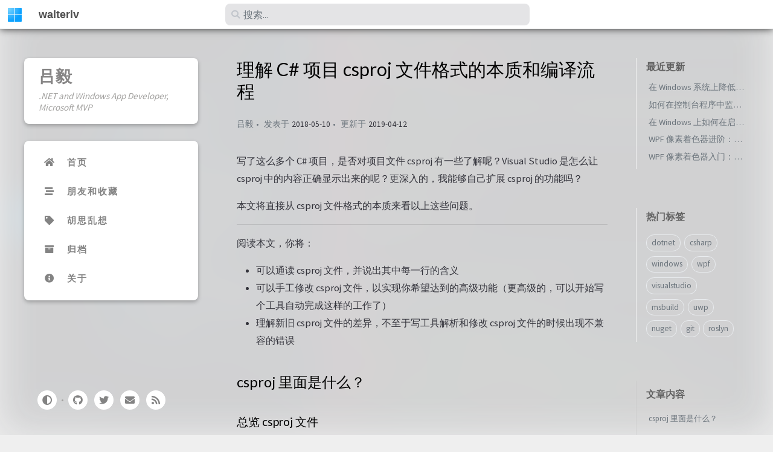

--- FILE ---
content_type: text/html; charset=utf-8
request_url: https://blog.walterlv.com/post/understand-the-csproj.html
body_size: 16232
content:
<!DOCTYPE html><html lang="zh-CN" ><head><meta http-equiv="Content-Type" content="text/html; charset=UTF-8"><meta name="viewport" content="width=device-width, initial-scale=1, shrink-to-fit=no"><meta name="day-prompt" content="天前"><meta name="hour-prompt" content="小时前"><meta name="minute-prompt" content="分钟前"><meta name="justnow-prompt" content="刚刚"><meta name="generator" content="Jekyll v4.2.1" /><meta property="og:title" content="理解 C# 项目 csproj 文件格式的本质和编译流程" /><meta name="author" content="吕毅" /><meta property="og:locale" content="zh_CN" /><meta name="description" content="写了这么多个 C# 项目，是否对项目文件 csproj 有一些了解呢？Visual Studio 是怎么让 csproj 中的内容正确显示出来的呢？更深入的，我能够自己扩展 csproj 的功能吗？ 本文将直接从 csproj 文件格式的本质来看以上这些问题。" /><meta property="og:description" content="写了这么多个 C# 项目，是否对项目文件 csproj 有一些了解呢？Visual Studio 是怎么让 csproj 中的内容正确显示出来的呢？更深入的，我能够自己扩展 csproj 的功能吗？ 本文将直接从 csproj 文件格式的本质来看以上这些问题。" /><link rel="canonical" href="https://blog.walterlv.com/post/understand-the-csproj.html" /><meta property="og:url" content="https://blog.walterlv.com/post/understand-the-csproj.html" /><meta property="og:site_name" content="walterlv" /><meta property="og:type" content="article" /><meta property="article:published_time" content="2019-04-12T09:37:21+08:00" /><meta name="twitter:card" content="summary" /><meta property="twitter:title" content="理解 C# 项目 csproj 文件格式的本质和编译流程" /><meta name="twitter:site" content="@_lvyi_" /><meta name="twitter:creator" content="@吕毅" /> <script type="application/ld+json"> {"datePublished":"2019-04-12T09:37:21+08:00","description":"写了这么多个 C# 项目，是否对项目文件 csproj 有一些了解呢？Visual Studio 是怎么让 csproj 中的内容正确显示出来的呢？更深入的，我能够自己扩展 csproj 的功能吗？ 本文将直接从 csproj 文件格式的本质来看以上这些问题。","dateModified":"2021-12-20T22:55:48+08:00","headline":"理解 C# 项目 csproj 文件格式的本质和编译流程","mainEntityOfPage":{"@type":"WebPage","@id":"https://blog.walterlv.com/post/understand-the-csproj.html"},"publisher":{"@type":"Organization","logo":{"@type":"ImageObject","url":"https://blog.walterlv.com/assets/img/logo.png"},"name":"吕毅"},"url":"https://blog.walterlv.com/post/understand-the-csproj.html","author":{"@type":"Person","name":"吕毅"},"@type":"BlogPosting","@context":"https://schema.org"}</script><title>理解 C# 项目 csproj 文件格式的本质和编译流程 - walterlv</title><link rel="apple-touch-icon" sizes="180x180" href="/assets/img/favicons/apple-touch-icon.png"><link rel="icon" type="image/png" sizes="32x32" href="/assets/img/favicons/favicon-32x32.png"><link rel="icon" type="image/png" sizes="16x16" href="/assets/img/favicons/favicon-16x16.png"><link rel="manifest" href="/assets/img/favicons/site.webmanifest"><link rel="shortcut icon" href="/assets/img/favicons/favicon.ico"><meta name="apple-mobile-web-app-title" content="walterlv"><meta name="application-name" content="walterlv"><meta name="msapplication-TileColor" content="#da532c"><meta name="msapplication-config" content="/assets/img/favicons/browserconfig.xml"><meta name="theme-color" content="#ffffff"><link rel="preconnect" href="https://fonts.gstatic.com" crossorigin="anonymous"><link rel="dns-prefetch" href="https://fonts.gstatic.com"><link rel="preconnect" href="https://www.google-analytics.com" crossorigin="use-credentials"><link rel="dns-prefetch" href="https://www.google-analytics.com"><link rel="preconnect" href="https://www.googletagmanager.com" crossorigin="anonymous"><link rel="dns-prefetch" href="https://www.googletagmanager.com"><link rel="preconnect" href="https://cdn.jsdelivr.net"><link rel="dns-prefetch" href="https://cdn.jsdelivr.net"><link rel="stylesheet" href="https://cdn.jsdelivr.net/npm/bootstrap@4.0.0/dist/css/bootstrap.min.css"><link rel="stylesheet" href="https://cdn.jsdelivr.net/npm/@fortawesome/fontawesome-free@5.11.2/css/all.min.css"><link rel="stylesheet" href="/assets/css/style.css"><link rel="stylesheet" href="https://cdn.jsdelivr.net/gh/afeld/bootstrap-toc@1.0.1/dist/bootstrap-toc.min.css"><link rel="stylesheet" href="https://cdn.jsdelivr.net/npm/magnific-popup@1.1.0/dist/magnific-popup.min.css"> <script src="https://cdn.jsdelivr.net/npm/jquery@3/dist/jquery.min.js"></script> <script type="text/javascript"> class ModeToggle { static get MODE_KEY() { return "mode"; } static get DARK_MODE() { return "dark"; } static get LIGHT_MODE() { return "light"; } static get ID() { return "mode-toggle"; } constructor() { if (this.hasMode) { if (this.isDarkMode) { if (!this.isSysDarkPrefer) { this.setDark(); } } else { if (this.isSysDarkPrefer) { this.setLight(); } } } let self = this; /* always follow the system prefers */ this.sysDarkPrefers.addEventListener("change", () => { if (self.hasMode) { if (self.isDarkMode) { if (!self.isSysDarkPrefer) { self.setDark(); } } else { if (self.isSysDarkPrefer) { self.setLight(); } } self.clearMode(); } self.notify(); }); } /* constructor() */ get sysDarkPrefers() { return window.matchMedia("(prefers-color-scheme: dark)"); } get isSysDarkPrefer() { return this.sysDarkPrefers.matches; } get isDarkMode() { return this.mode === ModeToggle.DARK_MODE; } get isLightMode() { return this.mode === ModeToggle.LIGHT_MODE; } get hasMode() { return this.mode != null; } get mode() { return sessionStorage.getItem(ModeToggle.MODE_KEY); } /* get the current mode on screen */ get modeStatus() { if (this.isDarkMode || (!this.hasMode && this.isSysDarkPrefer)) { return ModeToggle.DARK_MODE; } else { return ModeToggle.LIGHT_MODE; } } setDark() { $('html').attr(ModeToggle.MODE_KEY, ModeToggle.DARK_MODE); sessionStorage.setItem(ModeToggle.MODE_KEY, ModeToggle.DARK_MODE); } setLight() { $('html').attr(ModeToggle.MODE_KEY, ModeToggle.LIGHT_MODE); sessionStorage.setItem(ModeToggle.MODE_KEY, ModeToggle.LIGHT_MODE); } clearMode() { $('html').removeAttr(ModeToggle.MODE_KEY); sessionStorage.removeItem(ModeToggle.MODE_KEY); } /* Notify another plugins that the theme mode has changed */ notify() { window.postMessage({ direction: ModeToggle.ID, message: this.modeStatus }, "*"); } } /* ModeToggle */ const toggle = new ModeToggle(); function flipMode() { if (toggle.hasMode) { if (toggle.isSysDarkPrefer) { if (toggle.isLightMode) { toggle.clearMode(); } else { toggle.setLight(); } } else { if (toggle.isDarkMode) { toggle.clearMode(); } else { toggle.setDark(); } } } else { if (toggle.isSysDarkPrefer) { toggle.setLight(); } else { toggle.setDark(); } } toggle.notify(); } /* flipMode() */ </script><body data-spy="scroll" data-target="#toc"><div id="page-bluring-bg" style=" background-image: url('/static/posts/2018-05-05-12-31-53.png'); "></div><div id="topbar-wrapper" class="row topbar-down"><div id="topbar" class="col-12 d-flex h-100 align-items-center"><div id="topbar-logoside" class="col"> <a id="topbar-logo" href="https://blog.walterlv.com" alt="avatar"> <img src="/assets/img/logo.png" alt="avatar" onerror="this.style.display='none'"> </a> <i id="sidebar-trigger" class="fas fa-bars fa-fw"></i> <a id="topbar-title" class="site-title" href="https://blog.walterlv.com" alt="walterlv"> walterlv </a></div><div id="topbar-searchside" class="justify-content-center col-5"> <i id="search-trigger" class="fas fa-search fa-fw"></i> <span id="search-wrapper" class="align-items-center"> <i class="fas fa-search fa-fw"></i> <input class="form-control" id="search-input" type="search" aria-label="search" autocomplete="off" placeholder="搜索..."> <i class="fa fa-times-circle fa-fw" id="search-cleaner"></i> </span> <span id="search-cancel" >取消</span></div><div class="col"></div></div></div><div id="sidebar" class="d-flex flex-column align-items-end" lang="zh-CN"><div class="sidebar-box post-item-box profile-wrapper text-center"><div class="site-title mt-3"> <a href="/">吕毅</a></div><div class="site-subtitle font-italic">.NET and Windows App Developer, Microsoft MVP</div></div><ul class="sidebar-box post-item-box"><li class="nav-item"> <a href="/" class="nav-link"> <i class="fa-fw fas fa-home ml-xl-3 mr-xl-3 unloaded"></i> <span>首页</span> </a><li class="nav-item"> <a href="/friends/" class="nav-link"> <i class="fa-fw fas fa-stream ml-xl-3 mr-xl-3 unloaded"></i> <span>朋友和收藏</span> </a><li class="nav-item"> <a href="/mind/" class="nav-link"> <i class="fa-fw fas fa-tag ml-xl-3 mr-xl-3 unloaded"></i> <span>胡思乱想</span> </a><li class="nav-item"> <a href="/archives/" class="nav-link"> <i class="fa-fw fas fa-archive ml-xl-3 mr-xl-3 unloaded"></i> <span>归档</span> </a><li class="nav-item"> <a href="/about/" class="nav-link"> <i class="fa-fw fas fa-info-circle ml-xl-3 mr-xl-3 unloaded"></i> <span>关于</span> </a></ul><div class="sidebar-bottom mt-auto d-flex flex-wrap justify-content-center align-items-center"> <button class="mode-toggle btn" aria-label="Switch Mode"> <i class="fas fa-adjust"></i> </button> <span class="icon-border"></span> <a href="https://github.com/walterlv" aria-label="github" target="_blank" rel="noopener"> <i class="fab fa-github"></i> </a> <a href="https://twitter.com/_lvyi_" aria-label="twitter" target="_blank" rel="noopener"> <i class="fab fa-twitter"></i> </a> <a href=" javascript:location.href = 'mailto:' + ['walter.lv','qq.com'].join('@')" aria-label="email" > <i class="fas fa-envelope"></i> </a> <a href="/feed.xml" aria-label="rss" > <i class="fas fa-rss"></i> </a></div></div><div id="main-wrapper"><div id="main"><div class="row"><div id="core-wrapper" class="col-12 col-lg-11 col-xl-8"><div class="post pl-1 pr-1 pl-sm-2 pr-sm-2 pl-md-4 pr-md-4"><h1 data-toc-skip>理解 C# 项目 csproj 文件格式的本质和编译流程</h1><div class="post-meta text-muted"><div class="d-flex"> <span> 吕毅 </span> <span> 发表于 <em class="timeago" date="2018-05-10 08:13:43 +0800" data-toggle="tooltip" data-placement="bottom" title="2018-05-10, 08:13 +0800" >2018-05-10</em> </span> <span> 更新于 <em class="timeago" date="2019-04-12 09:37:21 +0800" data-toggle="tooltip" data-placement="bottom" title="2019-04-12, 09:37 +0800" >2019-04-12</em> </span></div></div><div class="post-content"><p>写了这么多个 C# 项目，是否对项目文件 csproj 有一些了解呢？Visual Studio 是怎么让 csproj 中的内容正确显示出来的呢？更深入的，我能够自己扩展 csproj 的功能吗？</p><p>本文将直接从 csproj 文件格式的本质来看以上这些问题。</p><hr /><p>阅读本文，你将：</p><ul><li>可以通读 csproj 文件，并说出其中每一行的含义<li>可以手工修改 csproj 文件，以实现你希望达到的高级功能（更高级的，可以开始写个工具自动完成这样的工作了）<li>理解新旧 csproj 文件的差异，不至于写工具解析和修改 csproj 文件的时候出现不兼容的错误</ul><div id="toc"></div><h2 id="csproj-里面是什么">csproj 里面是什么？<a href="#csproj-里面是什么"><i class="fas fa-hashtag"></i></a></h2></h2><h3 id="总览-csproj-文件">总览 csproj 文件<a href="#总览-csproj-文件"><i class="fas fa-hashtag"></i></a></h3></h3><p>相信你一定见过传统的 csproj 文件格式。就算你几乎从来没主动去看过里面的内容，在版本管理工具中解冲突时也在里面修改过内容。</p><p>不管你是新手还是老手，一定都会觉得这么长这么复杂的文件一定不是给人类阅读的。你说的是对的！传统 csproj 文件中有大量的重复或者相似内容，只为 msbuild 和 Visual Studio 能够识别整个项目的属性和结构，以便正确编译项目。</p><p>不过，既然这篇文章的目标是理解 csproj 文件格式的本质，那我当然不会把这么复杂的文件内容直接给你去阅读。</p><p>我已经将整个文件结构进行了极度简化，然后用思维导图进行了分割。总结成了下图，如果先不关注文件的细节，是不是更容易看懂了呢？</p><p><img data-proofer-ignore data-src="/static/posts/2018-05-05-12-31-53.png" alt="传统的 csproj 文件格式" /></p><p>如果你此前也阅读过我的其他博客，会发现我一直在试图推荐使用新的 csproj 格式：</p><ul><li><a href="/post/introduce-new-style-csproj-into-net-framework">将 WPF、UWP 以及其他各种类型的旧 csproj 迁移成 Sdk 风格的 csproj</a><li><a href="/post/configure-projects-to-target-multiple-platforms">让一个 csproj 项目指定多个开发框架</a></ul><p>那么新格式和旧格式究竟有哪些不同使得新的格式如此简洁？</p><p>于是，我将新的 csproj 文件结构也进行简化，用思维导图进行了分割。总结成了下图：</p><p><img data-proofer-ignore data-src="/static/posts/2018-05-07-08-41-22.png" alt="跨平台的 csproj 文件格式" /></p><p>比较两个思维导图之后，是不是发现其实两者本是相同的格式。如果忽略我在文字颜色上做的标记，其实两者的差异几乎只在文件开头是否有一个 xml 文件标记（<code class="language-plaintext highlighter-rouge">&lt;?xml version="1.0" encoding="utf-8"?&gt;</code>）。我在文字颜色上的标记代表着这部分的部件是否是可选的，白色代表必须，灰色代表可选；而更接近背景色的灰色代表一般情况下都是不需要的。</p><p>我把两个思维导图放到一起方便比较：</p><p><img data-proofer-ignore data-src="/static/posts/2018-05-07-08-42-05.png" alt="新旧两种 csproj 文件格式的差异" /></p><p>会发现，传统格式中 <code class="language-plaintext highlighter-rouge">xml 声明</code>、<code class="language-plaintext highlighter-rouge">Project 节点</code>、<code class="language-plaintext highlighter-rouge">Import (props)</code>、<code class="language-plaintext highlighter-rouge">PropertyGroup</code>、<code class="language-plaintext highlighter-rouge">ItemGroup</code>、<code class="language-plaintext highlighter-rouge">Import (targets)</code> 都是必要的，而新格式中只有 <code class="language-plaintext highlighter-rouge">Project 节点</code> 和 <code class="language-plaintext highlighter-rouge">PropertyGroup</code> 是必要的。</p><p>是什么导致了这样的差异？在了解 csproj 文件中各个部件的作用之前，这似乎很难回答。</p><h3 id="了解-csproj-中的各个部件的作用">了解 csproj 中的各个部件的作用<a href="#了解-csproj-中的各个部件的作用"><i class="fas fa-hashtag"></i></a></h3></h3><p>xml 声明部分完全没有在此解释的必要了，为兼容性提供了方便，详见：<a href="https://en.wikipedia.org/wiki/XML#International_use">XML - Wikipedia</a>。</p><p>接下来，我们不会依照部件出现的顺序安排描述的顺序，而是按照关注程度排序。</p><h3 id="propertygroup">PropertyGroup<a href="#propertygroup"><i class="fas fa-hashtag"></i></a></h3></h3><p><code class="language-plaintext highlighter-rouge">PropertyGroup</code> 是用来存放属性的地方，这与它的名字非常契合。那么里面放什么属性呢？答案是——什么都能放！</p><p>在这里写属性就像在代码中定义属性或变量一样，只要写了，就会生成一个指定名称的属性。</p><p>比如，我们写：</p><blockquote><div class="language-xml highlighter-rouge"><div class="code-header"> <span label-text="XML"><i class="fas fa-code small"></i></span> <button aria-label="copy" title-succeed="已复制！"><i class="far fa-clipboard"></i></button></div><div class="highlight"><code><table class="rouge-table"><tbody><tr><td class="rouge-gutter gl"><pre class="lineno">1
2
3
</pre><td class="rouge-code"><pre><span class="nt">&lt;PropertyGroup&gt;</span>
  <span class="nt">&lt;Foo&gt;</span>walterlv is a 逗比<span class="nt">&lt;/Foo&gt;</span>
<span class="nt">&lt;PropertyGroup&gt;</span>
</pre></table></code></div></div></blockquote><p>那么，就会生成一个 <code class="language-plaintext highlighter-rouge">Foo</code> 属性，值为字符串 <code class="language-plaintext highlighter-rouge">walterlv is a 逗比</code>。至于这个属性有什么用，那就不归这里管了。</p><p>这些属性的含义完全是由外部来决定的，例如在旧的 csproj 格式中，编译过程中会使用 <code class="language-plaintext highlighter-rouge">TargetFrameworkVersion</code> 属性，以确定编译应该使用的 .NET Framework 目标框架的版本（是 v4.5 还是 v4.7）。在新的 csproj 格式中，编译过程会使用 <code class="language-plaintext highlighter-rouge">TargetFrameworks</code> 属性来决定编译应该使用的目标框架（是 net47 还是 netstandard2.0）。具体是编译过程中的哪个环节哪个组件使用了此属性，我们后面会说。</p><p>从这个角度来说，如果你没有任何地方用到了你定义的属性，那为什么还要定义它呢？是的——这只是浪费。</p><p><code class="language-plaintext highlighter-rouge">PropertyGroup</code> 可以定义很多个，里面都可以同等地放属性。至于为什么会定义多个，原因无外乎两个：</p><ol><li>为了可读性——将一组相关的属性放在一起，便于阅读和理解意图（旧的 csproj 谈不上什么可读性）<li>为了加条件——有的属性在 Debug 和 Release 下不一样（例如条件编译符 <code class="language-plaintext highlighter-rouge">DefineConstants</code>）</ol><p>额外说一下，<code class="language-plaintext highlighter-rouge">Debug</code> 和 <code class="language-plaintext highlighter-rouge">Release</code> 这两个值其实是在某处一个名为 <code class="language-plaintext highlighter-rouge">Configuration</code> 的属性定义的，它们其实只是普通的字符串而已，没什么特殊的意义，只是有很多的 <code class="language-plaintext highlighter-rouge">PropertyGroup</code> 加上了 <code class="language-plaintext highlighter-rouge">Debug</code> <code class="language-plaintext highlighter-rouge">Release</code> 的判断条件才使得不同的 <code class="language-plaintext highlighter-rouge">Configuration</code> 具有不同的其他属性，最终表现为编译后的巨大差异。由于 <code class="language-plaintext highlighter-rouge">Configuration</code> 属性可以放任意字符串，所以甚至可以定义一个非 <code class="language-plaintext highlighter-rouge">Debug</code> 和 <code class="language-plaintext highlighter-rouge">Release</code> 的配置（例如用于性能专项测试）也是可以的。</p><h3 id="itemgroup">ItemGroup<a href="#itemgroup"><i class="fas fa-hashtag"></i></a></h3></h3><p><code class="language-plaintext highlighter-rouge">ItemGroup</code> 是用来指定集合的地方，这与它的名字非常契合。那么这集合里面放什么项呢？答案是——什么都能放！</p><p>是不是觉得这句话跟前面的 <code class="language-plaintext highlighter-rouge">PropertyGroup</code> 句式一模一样？是的——就是一模一样！csproj 中的两个大头都这样不带语义，几乎可以说明 csproj 文件是不包含语义的，它能够用来做什么事情纯属由其他模块来指定；这为 csproj 文件强大的扩展性提供了格式基础。</p><p>既然什么都能放，那我们放这些吧：</p><blockquote><div class="language-xml highlighter-rouge"><div class="code-header"> <span label-text="XML"><i class="fas fa-code small"></i></span> <button aria-label="copy" title-succeed="已复制！"><i class="far fa-clipboard"></i></button></div><div class="highlight"><code><table class="rouge-table"><tbody><tr><td class="rouge-gutter gl"><pre class="lineno">1
2
3
4
5
6
</pre><td class="rouge-code"><pre><span class="nt">&lt;ItemGroup&gt;</span>
  <span class="nt">&lt;Foo</span> <span class="na">Include=</span><span class="s">"walterlv is a 逗比"</span> <span class="nt">/&gt;</span>
  <span class="nt">&lt;Foo</span> <span class="na">Include=</span><span class="s">"walterlv is a 天才"</span> <span class="nt">/&gt;</span>
  <span class="nt">&lt;Foo</span> <span class="na">Include=</span><span class="s">"天才向左，逗比向右"</span> <span class="nt">/&gt;</span>
  <span class="nt">&lt;Foo</span> <span class="na">Include=</span><span class="s">"逗比属性额外加成"</span> <span class="nt">/&gt;</span>
<span class="nt">&lt;/ItemGroup&gt;</span>
</pre></table></code></div></div></blockquote><p>于是我们就有 4 个类型为 <code class="language-plaintext highlighter-rouge">Foo</code> 的项了，至于这 4 个 <code class="language-plaintext highlighter-rouge">Foo</code> 项有什么作用，那就不归这里管了。</p><p>这些项的含义与 <code class="language-plaintext highlighter-rouge">PropertyGroup</code> 一样也是由外部来决定。具体是哪个外部，我们稍后会说。但是我们依然有一些常见的项可以先介绍介绍：</p><ul><li><code class="language-plaintext highlighter-rouge">Reference</code> 引用某个程序集<li><code class="language-plaintext highlighter-rouge">PackageReference</code> 引用某个 NuGet 包<li><code class="language-plaintext highlighter-rouge">ProjectReference</code> 引用某个项目<li><code class="language-plaintext highlighter-rouge">Compile</code> 常规的 C# 编译<li><code class="language-plaintext highlighter-rouge">None</code> 没啥特别的编译选项，就为了执行一些通用的操作（或者是只是为了在 Visual Studio 列表中能够有一个显示）<li><code class="language-plaintext highlighter-rouge">Folder</code> 一个空的文件夹，也没啥用（不过标了这个文件夹，Visual Studio 中就能有一个文件夹的显式，即便实际上这个文件夹可能不存在）</ul><p><code class="language-plaintext highlighter-rouge">ItemGroup</code> 也可以放很多组，一样是为了提升可读性或者增加条件。</p><h3 id="import">Import<a href="#import"><i class="fas fa-hashtag"></i></a></h3></h3><p>你应该注意到在前面的思维导图中，无论是 Sdk 风格的 csproj 还是旧 csproj 文件，我都写了两个 <code class="language-plaintext highlighter-rouge">Import</code> 节点。其实它们本质上是完全一样的，只不过在含义上有不同。前面我们了解到 csproj 文件致力于脱离语义，所以分开两个地方写几乎只是为了可读性考虑。</p><p>那么前面那个 <code class="language-plaintext highlighter-rouge">Import</code> 和后面的 <code class="language-plaintext highlighter-rouge">Import</code> 在含义上有何区别？思维导图的括号中我已说明了含义。前面是为了导入属性（props），后面是为了导入 <code class="language-plaintext highlighter-rouge">Targets</code>。属性就是前面 <code class="language-plaintext highlighter-rouge">PropertyGroup</code> 中说的那些属性和 <code class="language-plaintext highlighter-rouge">ItemGroup</code> 里说的那些项；而 <code class="language-plaintext highlighter-rouge">Targets</code> 是新东西，这才是真正用来定义编译流程的关键，由于 <code class="language-plaintext highlighter-rouge">Targets</code> 是所有节点里面最复杂的部分，所以我们放到最后再说。</p><p>那么，被我们 <code class="language-plaintext highlighter-rouge">Import</code> 进来的那些文件是什么呢？用两种扩展名，定义属性的那一种是 <code class="language-plaintext highlighter-rouge">.props</code>，定义行为的那一种是 <code class="language-plaintext highlighter-rouge">.targets</code>。</p><p>这两种文件除了含义不同以外，内容的格式都是完全一样的——而且——就是 csproj 文件的那种格式！没错，也包含 <code class="language-plaintext highlighter-rouge">Project</code>、<code class="language-plaintext highlighter-rouge">Import</code>、<code class="language-plaintext highlighter-rouge">PropertyGroup</code>、<code class="language-plaintext highlighter-rouge">ItemGroup</code>、<code class="language-plaintext highlighter-rouge">Targets</code>。只不过，相比于对完整性有要求的 csproj 文件来说，这里可以省略更多的节点。由于有 <code class="language-plaintext highlighter-rouge">Import</code> 的存在，所以一层一层地嵌套 <code class="language-plaintext highlighter-rouge">props</code> 或者 <code class="language-plaintext highlighter-rouge">targets</code> 都是可能的。</p><p>说了这么多，让我们来看其中两个 .props 文件吧。</p><p>先看看旧格式 csproj 文件中第一行一定会 <code class="language-plaintext highlighter-rouge">Import</code> 的那个 <code class="language-plaintext highlighter-rouge">Microsoft.Common.props</code>。</p><blockquote><div class="language-xml highlighter-rouge"><div class="code-header"> <span label-text="XML"><i class="fas fa-code small"></i></span> <button aria-label="copy" title-succeed="已复制！"><i class="far fa-clipboard"></i></button></div><div class="highlight"><code><table class="rouge-table"><tbody><tr><td class="rouge-gutter gl"><pre class="lineno">1
2
3
4
5
6
7
8
9
10
11
</pre><td class="rouge-code"><pre><span class="c">&lt;!-- 文件太长，做了大量删减 --&gt;</span>
<span class="nt">&lt;Project</span> <span class="na">ToolsVersion=</span><span class="s">"4.0"</span> <span class="na">xmlns=</span><span class="s">"http://schemas.microsoft.com/developer/msbuild/2003"</span><span class="nt">&gt;</span>
  <span class="nt">&lt;PropertyGroup&gt;</span>
    <span class="nt">&lt;ImportByWildcardBeforeMicrosoftCommonProps</span> <span class="na">Condition=</span><span class="s">"'$(ImportByWildcardBeforeMicrosoftCommonProps)' == ''"</span><span class="nt">&gt;</span>true<span class="nt">&lt;/ImportByWildcardBeforeMicrosoftCommonProps&gt;</span>
    <span class="nt">&lt;ImportByWildcardAfterMicrosoftCommonProps</span> <span class="na">Condition=</span><span class="s">"'$(ImportByWildcardAfterMicrosoftCommonProps)' == ''"</span><span class="nt">&gt;</span>true<span class="nt">&lt;/ImportByWildcardAfterMicrosoftCommonProps&gt;</span>
    <span class="nt">&lt;ImportUserLocationsByWildcardBeforeMicrosoftCommonProps</span> <span class="na">Condition=</span><span class="s">"'$(ImportUserLocationsByWildcardBeforeMicrosoftCommonProps)' == ''"</span><span class="nt">&gt;</span>true<span class="nt">&lt;/ImportUserLocationsByWildcardBeforeMicrosoftCommonProps&gt;</span>
    <span class="nt">&lt;ImportUserLocationsByWildcardAfterMicrosoftCommonProps</span> <span class="na">Condition=</span><span class="s">"'$(ImportUserLocationsByWildcardAfterMicrosoftCommonProps)' == ''"</span><span class="nt">&gt;</span>true<span class="nt">&lt;/ImportUserLocationsByWildcardAfterMicrosoftCommonProps&gt;</span>
    <span class="nt">&lt;ImportDirectoryBuildProps</span> <span class="na">Condition=</span><span class="s">"'$(ImportDirectoryBuildProps)' == ''"</span><span class="nt">&gt;</span>true<span class="nt">&lt;/ImportDirectoryBuildProps&gt;</span>
  <span class="nt">&lt;/PropertyGroup&gt;</span>
<span class="nt">&lt;/Project&gt;</span>
<span class="c">&lt;!-- 文件太长，做了大量删减 --&gt;</span>
</pre></table></code></div></div></blockquote><p>文件太长，做了大量删减，但也可以看到文件格式与 csproj 几乎是一样的。此文件中，根据其他属性的值有条件地定义了另一些属性。</p><p>再看看另一个 MSTest 单元测试项目中被隐式 <code class="language-plaintext highlighter-rouge">Import</code> 进 csproj 文件中的 .props 文件。（<em>所谓隐式地 <code class="language-plaintext highlighter-rouge">Import</code>，只不过是被间接地引入，在 csproj 文件中看不到这个文件名而已。至于如何间接引入，因为涉及到 <code class="language-plaintext highlighter-rouge">Targets</code>，所以后面一起说明。</em>）</p><blockquote><div class="language-xml highlighter-rouge"><div class="code-header"> <span label-text="XML"><i class="fas fa-code small"></i></span> <button aria-label="copy" title-succeed="已复制！"><i class="far fa-clipboard"></i></button></div><div class="highlight"><code><table class="rouge-table"><tbody><tr><td class="rouge-gutter gl"><pre class="lineno">1
2
3
4
5
6
7
8
9
10
11
12
13
14
15
16
17
18
19
20
</pre><td class="rouge-code"><pre><span class="cp">&lt;?xml version="1.0" encoding="utf-8"?&gt;</span>
<span class="nt">&lt;Project</span> <span class="na">ToolsVersion=</span><span class="s">"12.0"</span> <span class="na">xmlns=</span><span class="s">"http://schemas.microsoft.com/developer/msbuild/2003"</span><span class="nt">&gt;</span>
  <span class="nt">&lt;ItemGroup&gt;</span>
    <span class="nt">&lt;Content</span> <span class="na">Include=</span><span class="s">"$(MSBuildThisFileDirectory)..\_common\Microsoft.VisualStudio.TestPlatform.MSTest.TestAdapter.dll"</span><span class="nt">&gt;</span>
      <span class="nt">&lt;Link&gt;</span>Microsoft.VisualStudio.TestPlatform.MSTest.TestAdapter.dll<span class="nt">&lt;/Link&gt;</span>
      <span class="nt">&lt;CopyToOutputDirectory&gt;</span>PreserveNewest<span class="nt">&lt;/CopyToOutputDirectory&gt;</span>
      <span class="nt">&lt;Visible&gt;</span>False<span class="nt">&lt;/Visible&gt;</span>
    <span class="nt">&lt;/Content&gt;</span>
    <span class="nt">&lt;Content</span> <span class="na">Include=</span><span class="s">"$(MSBuildThisFileDirectory)..\_common\Microsoft.VisualStudio.TestPlatform.MSTestAdapter.PlatformServices.Interface.dll"</span><span class="nt">&gt;</span>
      <span class="nt">&lt;Link&gt;</span>Microsoft.VisualStudio.TestPlatform.MSTestAdapter.PlatformServices.Interface.dll<span class="nt">&lt;/Link&gt;</span>
      <span class="nt">&lt;CopyToOutputDirectory&gt;</span>PreserveNewest<span class="nt">&lt;/CopyToOutputDirectory&gt;</span>
      <span class="nt">&lt;Visible&gt;</span>False<span class="nt">&lt;/Visible&gt;</span>
    <span class="nt">&lt;/Content&gt;</span>
  <span class="nt">&lt;Content</span> <span class="na">Include=</span><span class="s">"$(MSBuildThisFileDirectory)..\_common\Microsoft.VisualStudio.TestPlatform.MSTestAdapter.PlatformServices.dll"</span><span class="nt">&gt;</span>
      <span class="nt">&lt;Link&gt;</span>Microsoft.VisualStudio.TestPlatform.MSTestAdapter.PlatformServices.dll<span class="nt">&lt;/Link&gt;</span>
      <span class="nt">&lt;CopyToOutputDirectory&gt;</span>PreserveNewest<span class="nt">&lt;/CopyToOutputDirectory&gt;</span>
      <span class="nt">&lt;Visible&gt;</span>False<span class="nt">&lt;/Visible&gt;</span>
    <span class="nt">&lt;/Content&gt;</span>
  <span class="nt">&lt;/ItemGroup&gt;</span>
<span class="nt">&lt;/Project&gt;</span>
</pre></table></code></div></div></blockquote><p>此文件中将三个 dll 文件从 MSTest 的 NuGet 包中以链接的形式包含到项目中，并且此文件在 Visual Studio 的解决方案列表中不可见。</p><p>可以看出，引入的 props 文件可以实现几乎与 csproj 文件中一样的功能。</p><p>那么，既然 csproj 文件中可以完全实现这样的功能，为何还要单独用 <code class="language-plaintext highlighter-rouge">props</code> 文件来存放呢？原因显而易见了——为了在多个项目中使用，<strong>一处更新，到处生效</strong>。所以有没有觉得很好玩——如果把版本号单独放到 props 文件中，就能做到一处更新版本号，到处更新版本号啦！</p><h3 id="target">Target<a href="#target"><i class="fas fa-hashtag"></i></a></h3></h3><p>终于开始说 Target 了。为什么会这么期待呢？因为前面埋下的各种伏笔几乎都要在这一节点得到解释了。</p><p><img data-proofer-ignore data-src="/static/posts/2018-05-08-08-06-56.png" alt="我啥时候说有伏笔了？" /></p><p>一般来说，<code class="language-plaintext highlighter-rouge">Target</code> 节点写在 csproj 文件的末尾，但这个并不是强制的。Targets 是一种非常强大的功能扩展方式，支持 msbuild 预定义的一些指令，支持命令行，甚至支持使用 C# 直接编写（当然编译成 dll 会更方便些），还支持这些的排列组合和顺序安排。而我们实质上的编译过程便全部由这些 Targets 来完成。我们甚至可以直接说——<strong>编译过程就是靠这些 <code class="language-plaintext highlighter-rouge">Target</code> 的组合来完成的</strong>。</p><p>如果你希望全面了解 Targets，推荐直接阅读微软的官方文档 <a href="https://docs.microsoft.com/en-us/visualstudio/msbuild/msbuild-targets?wt.mc_id=MVP">MSBuild Targets</a>，而本文只会对其进行一些简单的概述。当然如果你非常感兴趣，还可以阅读我另外几篇关于 Target 使用相关的文章：</p><ul><li><a href="/post/write-msbuild-target">如何编写基于 Microsoft.NET.Sdk 的跨平台的 MSBuild Target - 吕毅</a><li><a href="/post/create-a-cross-platform-command-based-nuget-tool">如何创建一个基于命令行工具的跨平台的 NuGet 工具包 - 吕毅</a><li><a href="/post/create-a-cross-platform-msbuild-task-based-nuget-tool">如何创建一个基于 MSBuild Task 的跨平台的 NuGet 工具包 - 吕毅</a><li><a href="/post/msbuild-incremental-build">每次都要重新编译？太慢！让跨平台的 MSBuild/dotnet build 的 Target 支持差量编译 - 吕毅</a><li><a href="/post/migrate-nuget-package-from-powershell-to-props-and-targets">如何最快速地将旧的 NuGet 包 (2.x, packages.config) 升级成新的 NuGet 包 (4.x, PackageReference) - 吕毅</a></ul><p>不过，为了简单地理解 <code class="language-plaintext highlighter-rouge">Target</code>，我依然需要借用官方文档的例子作为开头。</p><blockquote><div class="language-xml highlighter-rouge"><div class="code-header"> <span label-text="XML"><i class="fas fa-code small"></i></span> <button aria-label="copy" title-succeed="已复制！"><i class="far fa-clipboard"></i></button></div><div class="highlight"><code><table class="rouge-table"><tbody><tr><td class="rouge-gutter gl"><pre class="lineno">1
2
3
</pre><td class="rouge-code"><pre><span class="nt">&lt;Target</span> <span class="na">Name=</span><span class="s">"Construct"</span><span class="nt">&gt;</span>
  <span class="nt">&lt;Csc</span> <span class="na">Sources=</span><span class="s">"@(Compile)"</span> <span class="nt">/&gt;</span>
<span class="nt">&lt;/Target&gt;</span>
</pre></table></code></div></div></blockquote><p>这份代码定义了一个名为 <code class="language-plaintext highlighter-rouge">Construct</code> 的 <code class="language-plaintext highlighter-rouge">Target</code>，这是随意取的一个名字，并不重要——但是编译过程中会执行这个 <code class="language-plaintext highlighter-rouge">Target</code>。在这个 <code class="language-plaintext highlighter-rouge">Target</code> 内部，使用了一个 msbuild 自带的名为 <code class="language-plaintext highlighter-rouge">Csc</code> 的 <code class="language-plaintext highlighter-rouge">Task</code>。这里我们再次引入了一个新的概念 <code class="language-plaintext highlighter-rouge">Task</code>。而 <code class="language-plaintext highlighter-rouge">Task</code> 是 <code class="language-plaintext highlighter-rouge">Target</code> 内部真正完成逻辑性任务的核心；或者说 <code class="language-plaintext highlighter-rouge">Target</code> 其实只是一种容器，本身并不包含编译逻辑，但它的内部可以存放 <code class="language-plaintext highlighter-rouge">Task</code> 来实现编译逻辑。一个 <code class="language-plaintext highlighter-rouge">Target</code> 内可以放多个 <code class="language-plaintext highlighter-rouge">Task</code>，不止如此，还能放 <code class="language-plaintext highlighter-rouge">PropertyGroup</code> 和 <code class="language-plaintext highlighter-rouge">ItemGroup</code>，不过这是仅在编译期生效的属性和项了。</p><p><code class="language-plaintext highlighter-rouge">@(Compile)</code> 是 <code class="language-plaintext highlighter-rouge">ItemGroup</code> 中所有 <code class="language-plaintext highlighter-rouge">Compile</code> 类型节点的集合。还记得我们在 <code class="language-plaintext highlighter-rouge">ItemGroup</code> 小节时说到每一种 <code class="language-plaintext highlighter-rouge">Item</code> 的含义由外部定义吗？是的，就是在这里定义的！本身并没有什么含义，但它们作为参数传入到了具体的 <code class="language-plaintext highlighter-rouge">Task</code> 之后便有了此 <code class="language-plaintext highlighter-rouge">Task</code> 指定的含义。</p><p>于是 <code class="language-plaintext highlighter-rouge">&lt;Target Name="Construct"&gt;&lt;Csc Sources="@(Compile)" /&gt;&lt;/Target&gt;</code> 的含义便是调用 msbuild 内置的 C# 编译器编译所有 <code class="language-plaintext highlighter-rouge">Compile</code> 类型的项。</p><p>如果后面定义了一个跟此名称一样的 <code class="language-plaintext highlighter-rouge">Target</code>，那么后一个 <code class="language-plaintext highlighter-rouge">Target</code> 就会覆盖前一个 <code class="language-plaintext highlighter-rouge">Target</code>，导致前一个 <code class="language-plaintext highlighter-rouge">Target</code> 失效。</p><p>再次回到传统的 csproj 文件上来，每一个传统格式的 csproj 都有这样一行：</p><div class="language-xml highlighter-rouge"><div class="code-header"> <span label-text="XML"><i class="fas fa-code small"></i></span> <button aria-label="copy" title-succeed="已复制！"><i class="far fa-clipboard"></i></button></div><div class="highlight"><code><table class="rouge-table"><tbody><tr><td class="rouge-gutter gl"><pre class="lineno">1
</pre><td class="rouge-code"><pre><span class="nt">&lt;Import</span> <span class="na">Project=</span><span class="s">"$(MSBuildToolsPath)\Microsoft.CSharp.targets"</span> <span class="nt">/&gt;</span>
</pre></table></code></div></div><p>而引入的这份 <code class="language-plaintext highlighter-rouge">.targets</code> 文件便包含了 msbuild 定义的各种核心编译任务。只要引入了这个 <code class="language-plaintext highlighter-rouge">.targets</code> 文件，便能使用 msbuild 自带的编译任务完成绝大多数项目的编译。你可以自己去查看此文件中的内容，相信有以上 <code class="language-plaintext highlighter-rouge">Target</code> 的简单介绍，应该能大致理解其完成编译的流程。这是我的地址：<code class="language-plaintext highlighter-rouge">C:\Program Files (x86)\Microsoft Visual Studio\2017\Community\MSBuild\15.0\Bin\Microsoft.CSharp.targets</code>。</p><h3 id="project">Project<a href="#project"><i class="fas fa-hashtag"></i></a></h3></h3><p>所有的 csproj 文件都是以 <code class="language-plaintext highlighter-rouge">Project</code> 节点为根节点。既然是根节点为何我会在最后才说 <code class="language-plaintext highlighter-rouge">Project</code> 呢？因为这可是一个大悬念啊！本文一开始就描述了新旧两款 csproj 文件格式的差异，你也能从我的多篇博客中感受到新格式带来的各种好处；而简洁便是新格式中最大的好处之一。它是怎么做到简洁的呢？</p><p>就靠 <code class="language-plaintext highlighter-rouge">Project</code> 节点了。</p><p>注意到新格式中 <code class="language-plaintext highlighter-rouge">Project</code> 节点有 <code class="language-plaintext highlighter-rouge">Sdk</code> 属性吗？因为有此属性的存在，csproj 文件才能如此简洁。因为——所谓 Sdk，其实是一大波 <code class="language-plaintext highlighter-rouge">.targets</code> 文件的集合。它帮我们导入了公共的属性、公共的编译任务，还帮我们自动将项目文件夹下所有的 <code class="language-plaintext highlighter-rouge">**\*.cs</code> 文件都作为 <code class="language-plaintext highlighter-rouge">ItemGroup</code> 的项引入进来。</p><p>如果你希望看看 <code class="language-plaintext highlighter-rouge">Microsoft.NET.Sdk</code> 都引入了哪些文件，可以去本机安装的 msbuild 或 dotnet 的目录下查看。当我使用 msbuild 编译时，我的地址：<code class="language-plaintext highlighter-rouge">C:\Program Files\dotnet\sdk\2.1.300\Sdks\Microsoft.NET.Sdk\build\</code>。比如你可以从此文件夹里的 <code class="language-plaintext highlighter-rouge">Microsoft.NET.GenerateAssemblyInfo.targets</code> 文件中发现 <code class="language-plaintext highlighter-rouge">AssemblyInfo.cs</code> 文件是如何自动生成及生效的。</p><h2 id="编译器是如何将这些零散的部件组织起来的">编译器是如何将这些零散的部件组织起来的？<a href="#编译器是如何将这些零散的部件组织起来的"><i class="fas fa-hashtag"></i></a></h2></h2><p>这里说的编译器几乎只指 msbuild 和 Roslyn，前者基于 .NET Framework，后者基于 .NET Core。不过，它们在处理我们的项目文件时的行为大多是一致的——至少对于通常项目来说如此。</p><p>我们前一部分介绍每个部件的时候，已经简单说了其组织方式，这里我们进行一个回顾和总结。</p><p>当 Visual Studio 打开项目时，它会解析里面所有的 <code class="language-plaintext highlighter-rouge">Import</code> 节点，确认应该引入的 .props 和 .targets 文件都引入了。随后根据 <code class="language-plaintext highlighter-rouge">PropertyGroup</code> 里面设置的属性正确显示属性面板中的状态，根据 <code class="language-plaintext highlighter-rouge">ItemGroup</code> 中的项正确显示解决方案管理器中的引用列表、文件列表。——这只是 Visual Studio 做的事情。</p><p>在编译时，msbuild 或 Roslyn 还会重新做一遍上面的事情——毕竟这两个才是真正的编译器，可不是 Visual Studio 的一部分啊。随后，执行编译过程。它们会按照 <code class="language-plaintext highlighter-rouge">Target</code> 指定的先后顺序来安排不同 <code class="language-plaintext highlighter-rouge">Target</code> 的执行，当执行完所有的 <code class="language-plaintext highlighter-rouge">Target</code>，便完成了编译过程。</p><h2 id="新旧-csproj-在编译过程上有什么差异">新旧 csproj 在编译过程上有什么差异？<a href="#新旧-csproj-在编译过程上有什么差异"><i class="fas fa-hashtag"></i></a></h2></h2><p>相信读完前面两个部分之后，你应该已经了解到在格式本身上，新旧格式之间其实并没有什么差异。或者更严格来说，差异只有一条——新格式在 Project 上指定了 <code class="language-plaintext highlighter-rouge">Sdk</code>。真正造成新旧格式在行为上的差别来源于默认为我们项目 <code class="language-plaintext highlighter-rouge">Import</code> 进来的那些 .props 和 .targets 不同。新格式通过 <code class="language-plaintext highlighter-rouge">Microsoft.NET.Sdk</code> 为我们导入了更现代化的 .props 和 .targets，而旧格式需要考虑到兼容性压力，只能引入旧的那些 .targets。</p><p>新的 <code class="language-plaintext highlighter-rouge">Microsoft.NET.Sdk</code> 以不兼容的方式支持了各种新属性，例如新的 <code class="language-plaintext highlighter-rouge">TargetFrameworks</code> 代替旧的 <code class="language-plaintext highlighter-rouge">TargetFrameworkVersion</code>，使得我们的 C# 项目可以脱离 .NET Framework，引入其他各种各样的目标框架，例如 netstandard2.0、net472、uap10.0 等（可以参考 <a href="https://blog.lindexi.com/post/%E4%BB%8E%E4%BB%A5%E5%89%8D%E7%9A%84%E9%A1%B9%E7%9B%AE%E6%A0%BC%E5%BC%8F%E8%BF%81%E7%A7%BB%E5%88%B0-VS2017-%E6%96%B0%E9%A1%B9%E7%9B%AE%E6%A0%BC%E5%BC%8F.html#%E5%A4%9A%E4%B8%AA%E6%A1%86%E6%9E%B6">从以前的项目格式迁移到 VS2017 新项目格式 - 林德熙</a>）了解可以使用那些目标框架。</p><p>新的 <code class="language-plaintext highlighter-rouge">Microsoft.NET.Sdk</code> 以不兼容的方式原生支持了 NuGet 包管理。也就是说我们可以在不修改 csproj 的情况之下通过 NuGet 包来扩展 csproj 的功能。而旧的格式需要在 csproj 文件的末尾添加如下代码才可以获得其中一个 NuGet 包功能的支持：</p><div class="language-xml highlighter-rouge"><div class="code-header"> <span label-text="XML"><i class="fas fa-code small"></i></span> <button aria-label="copy" title-succeed="已复制！"><i class="far fa-clipboard"></i></button></div><div class="highlight"><code><table class="rouge-table"><tbody><tr><td class="rouge-gutter gl"><pre class="lineno">1
2
3
4
5
6
7
</pre><td class="rouge-code"><pre><span class="nt">&lt;Import</span> <span class="na">Project=</span><span class="s">"..\packages\Walterlv.Demo.3.0.0-beta.6\build\Walterlv.Demo.targets"</span> <span class="na">Condition=</span><span class="s">"Exists('..\packages\Walterlv.Demo.3.0.0-beta.6\build\Walterlv.Demo.targets')"</span> <span class="nt">/&gt;</span>
<span class="nt">&lt;Target</span> <span class="na">Name=</span><span class="s">"EnsureNuGetPackageBuildImports"</span> <span class="na">BeforeTargets=</span><span class="s">"PrepareForBuild"</span><span class="nt">&gt;</span>
  <span class="nt">&lt;PropertyGroup&gt;</span>
    <span class="nt">&lt;ErrorText&gt;</span>This project references NuGet package(s) that are missing on this computer. Use NuGet Package Restore to download them.  For more information, see http://go.microsoft.com/fwlink/?LinkID=322105. The missing file is {0}.<span class="nt">&lt;/ErrorText&gt;</span>
  <span class="nt">&lt;/PropertyGroup&gt;</span>
  <span class="nt">&lt;Error</span> <span class="na">Condition=</span><span class="s">"!Exists('..\packages\Walterlv.Demo.3.0.0-beta.6\build\Walterlv.Demo.targets')"</span> <span class="na">Text=</span><span class="s">"$([System.String]::Format('$(ErrorText)', '..\packages\Walterlv.Demo.3.0.0-beta.6\build\Walterlv.Demo.targets'))"</span> <span class="nt">/&gt;</span>
<span class="nt">&lt;/Target&gt;</span>
</pre></table></code></div></div><p>不过好在 NuGet 4.x 以上版本在安装 NuGet 包时自动为我们在 csproj 中插入了以上代码。</p><h2 id="更多资料">更多资料<a href="#更多资料"><i class="fas fa-hashtag"></i></a></h2></h2><p>如果你在阅读本文时还有更多问题，可以阅读我和朋友的其他相关博客，也可以随时在下方向我留言。如果没有特别原因，我都是在一天之内进行回复。</p><ul><li><a href="/post/known-properties-in-csproj">项目文件中的已知属性（知道了这些，就不会随便在 csproj 中写死常量了） - 吕毅</a><li><a href="/post/configure-projects-to-target-multiple-platforms">让一个 csproj 项目指定多个开发框架 - 吕毅</a><li><a href="https://lindexi.github.io/post/%E4%BB%8E%E4%BB%A5%E5%89%8D%E7%9A%84%E9%A1%B9%E7%9B%AE%E6%A0%BC%E5%BC%8F%E8%BF%81%E7%A7%BB%E5%88%B0-VS2017-%E6%96%B0%E9%A1%B9%E7%9B%AE%E6%A0%BC%E5%BC%8F.html#%E5%A4%9A%E4%B8%AA%E6%A1%86%E6%9E%B6">从以前的项目格式迁移到 VS2017 新项目格式 - 林德熙</a><li><a href="/post/introduce-new-style-csproj-into-net-framework">将 WPF、UWP 以及其他各种类型的旧 csproj 迁移成 Sdk 风格的 csproj - 吕毅</a><li><a href="/post/migrate-packages-config-to-package-reference">自动将 NuGet 包的引用方式从 packages.config 升级为 PackageReference - 吕毅</a></ul><p> 本文会经常更新，请阅读原文： <a href="/post/understand-the-csproj.html">https://blog.walterlv.com/post/understand-the-csproj.html</a> ，以避免陈旧错误知识的误导，同时有更好的阅读体验。</p><p> <a rel="知识共享许可协议" href="https://creativecommons.org/licenses/by-nc-sa/4.0/"> <img alt="知识共享许可协议" src="https://blog.walterlv.com/assets/img/by-nc-sa.svg" /> </a></p><p> 本作品采用 <a rel="license" href="https://creativecommons.org/licenses/by-nc-sa/4.0/">知识共享署名-非商业性使用-相同方式共享 4.0 国际许可协议</a> 进行许可。欢迎转载、使用、重新发布，但务必保留文章署名 吕毅 （包含链接： <a href="https://blog.walterlv.com">https://blog.walterlv.com</a> ），不得用于商业目的，基于本文修改后的作品务必以相同的许可发布。如有任何疑问，请 <a href="/cdn-cgi/l/email-protection#8afdebe6feeff8a4e6fccafbfba4e9e5e7">与我联系 (<span class="__cf_email__" data-cfemail="354254594150471b59437544441b565a58">[email&#160;protected]</span>)</a> 。</p></div><div class="post-tail-wrapper text-muted"><div class="post-tail-bottom d-flex justify-content-between align-items-center mt-3 pt-5 pb-2"><div class="comments-wrapper"> 登录 GitHub 账号进行评论</div><div class="share-wrapper"> <span class="share-label text-muted mr-1">分享</span> <span class="share-icons"> <a href="https://twitter.com/intent/tweet?text=理解 C# 项目 csproj 文件格式的本质和编译流程 - walterlv&url=https://blog.walterlv.com/post/understand-the-csproj.html" data-toggle="tooltip" data-placement="top" title="Twitter" target="_blank" rel="noopener" aria-label="Twitter"> <i class="fa-fw fab fa-twitter"></i> </a> <a href="https://www.facebook.com/sharer/sharer.php?title=理解 C# 项目 csproj 文件格式的本质和编译流程 - walterlv&u=https://blog.walterlv.com/post/understand-the-csproj.html" data-toggle="tooltip" data-placement="top" title="Facebook" target="_blank" rel="noopener" aria-label="Facebook"> <i class="fa-fw fab fa-facebook-square"></i> </a> <a href="https://telegram.me/share?text=理解 C# 项目 csproj 文件格式的本质和编译流程 - walterlv&url=https://blog.walterlv.com/post/understand-the-csproj.html" data-toggle="tooltip" data-placement="top" title="Telegram" target="_blank" rel="noopener" aria-label="Telegram"> <i class="fa-fw fab fa-telegram"></i> </a> <i id="copy-link" class="fa-fw fas fa-link small" data-toggle="tooltip" data-placement="top" title="分享链接" title-succeed="链接已复制！"> </i> </span></div></div></div></div></div><div id="panel-wrapper" class="col-xl-3 pl-2 text-muted topbar-down"><div class="access"><div id="access-lastmod" class="post"><div class="panel-heading">最近更新</div><ul class="post-content pl-0 pb-1 ml-1 mt-2"><li><a href="/post/start-process-with-lowered-uac-privileges.html">在 Windows 系统上降低 UAC 权限运行程序（从管理员权限降权到普通用户权限）</a><li><a href="/post/monitor-foreground-window-on-windows">如何在控制台程序中监听 Windows 前台窗口的变化</a><li><a href="/post/how-to-start-a-process-with-environment-variables-without-code">在 Windows 上如何在启动程序时单独为这个程序指定环境变量，而不需要编写任何代码或脚本</a><li><a href="/post/wpf-draw-a-hsl-hsb-palette-using-hlsl">WPF 像素着色器进阶：使用 HLSL 编写一个高性能的实时变化的 HSL/HSV/HSB 调色盘</a><li><a href="/post/create-wpf-pixel-shader-effects-using-shazzam-shader-editor.html">WPF 像素着色器入门：使用 Shazzam Shader Editor 编写 HLSL 像素着色器代码</a></ul></div><div id="access-tags"><div class="panel-heading">热门标签</div><div class="d-flex flex-wrap mt-3 mb-1 mr-3"> <a class="post-tag" href="/tags/dotnet/">dotnet</a> <a class="post-tag" href="/tags/csharp/">csharp</a> <a class="post-tag" href="/tags/windows/">windows</a> <a class="post-tag" href="/tags/wpf/">wpf</a> <a class="post-tag" href="/tags/visualstudio/">visualstudio</a> <a class="post-tag" href="/tags/msbuild/">msbuild</a> <a class="post-tag" href="/tags/uwp/">uwp</a> <a class="post-tag" href="/tags/nuget/">nuget</a> <a class="post-tag" href="/tags/git/">git</a> <a class="post-tag" href="/tags/roslyn/">roslyn</a></div></div></div><script data-cfasync="false" src="/cdn-cgi/scripts/5c5dd728/cloudflare-static/email-decode.min.js"></script><script src="https://cdn.jsdelivr.net/gh/afeld/bootstrap-toc@1.0.1/dist/bootstrap-toc.min.js"></script><div id="toc-wrapper" class="pl-0 pr-4 mb-5"><div class="panel-heading pl-3 pt-2 mb-2">文章内容</div><nav id="toc" data-toggle="toc"></nav></div></div></div><div class="row"><div class="col-12 col-lg-11 col-xl-8"><div id="tail-wrapper" class="pl-1 pr-1 pl-sm-2 pr-sm-2 pl-md-4 pr-md-4"><section class="comments"> <script src="https://utteranc.es/client.js" repo="walterlv/BlogComments" issue-term="pathname" theme="preferred-color-scheme" crossorigin="anonymous" async> </script></section></div></div></div><footer class="d-flex flex-column w-100 justify-content-center"><div id="analytics-box"> <script defer src="https://www.googletagmanager.com/gtag/js?id=UA-108101550-1"></script> <script> document.addEventListener("DOMContentLoaded", function (event) { window.dataLayer = window.dataLayer || []; function gtag() { dataLayer.push(arguments); } gtag('js', new Date()); gtag('config', 'UA-108101550-1'); }); </script> <script async type="text/javascript">document.write(unescape("%3Cspan id='cnzz_stat_icon_1264408226'%3E%3C/span%3E%3Cscript src='//s22.cnzz.com/z_stat.php%3Fid%3D1264408226%26online%3D1%26show%3Dline' type='text/javascript'%3E%3C/script%3E"));</script></div><div class="d-flex justify-content-between align-items-center text-muted"><div class="footer-left"><p class="mb-0"> © 2014-2026 <a href="https://github.com/walterlv">walterlv</a>. <span data-toggle="tooltip" data-placement="top" title="除非另有说明，本网站上的博客文章均由吕毅按照知识共享署名 4.0 国际 (CC BY 4.0) 许可协议进行授权。">保留部分权利。</span></p></div><div class="footer-right"><p class="mb-0"> 本站由 <a href="https://jekyllrb.com" target="_blank" rel="noopener">Jekyll</a> 生成，基于 <a href="https://github.com/cotes2020/jekyll-theme-chirpy" target="_blank" rel="noopener">Chirpy</a> 主题修改。</p></div></div></footer></div><div id="search-result-wrapper" class="d-flex justify-content-center unloaded"><div class="col-12 col-sm-11 post-content"><div id="search-hints"><div id="access-tags"><div class="panel-heading">热门标签</div><div class="d-flex flex-wrap mt-3 mb-1 mr-3"> <a class="post-tag" href="/tags/dotnet/">dotnet</a> <a class="post-tag" href="/tags/csharp/">csharp</a> <a class="post-tag" href="/tags/windows/">windows</a> <a class="post-tag" href="/tags/wpf/">wpf</a> <a class="post-tag" href="/tags/visualstudio/">visualstudio</a> <a class="post-tag" href="/tags/msbuild/">msbuild</a> <a class="post-tag" href="/tags/uwp/">uwp</a> <a class="post-tag" href="/tags/nuget/">nuget</a> <a class="post-tag" href="/tags/git/">git</a> <a class="post-tag" href="/tags/roslyn/">roslyn</a></div></div></div><div id="search-results" class="d-flex flex-wrap justify-content-center text-muted mt-3"></div></div></div></div><div id="mask"></div><a id="back-to-top" href="#" aria-label="back-to-top" class="btn btn-lg btn-box-shadow" role="button"> <i class="fas fa-angle-up"></i> </a> <script src="https://cdn.jsdelivr.net/npm/simple-jekyll-search@1.10.0/dest/simple-jekyll-search.min.js"></script> <script> SimpleJekyllSearch({ searchInput: document.getElementById('search-input'), resultsContainer: document.getElementById('search-results'), json: '/assets/js/data/search.json', searchResultTemplate: '<div class="pl-1 pr-1 pl-sm-2 pr-sm-2 pl-lg-4 pr-lg-4 pl-xl-0 pr-xl-0"> <a href="{url}">{title}</a><div class="post-meta d-flex flex-column flex-sm-row text-muted mt-1 mb-1"> {categories} {tags}</div><p>{snippet}</p></div>', noResultsText: '<p class="mt-5">搜索结果为空</p>', templateMiddleware: function(prop, value, template) { if (prop === 'categories') { if (value === '') { return `${value}`; } else { return `<div class="mr-sm-4"><i class="far fa-folder fa-fw"></i>${value}</div>`; } } if (prop === 'tags') { if (value === '') { return `${value}`; } else { return `<div><i class="fa fa-tag fa-fw"></i>${value}</div>`; } } } }); </script> <script src="https://cdn.jsdelivr.net/combine/npm/lozad/dist/lozad.min.js,npm/magnific-popup@1/dist/jquery.magnific-popup.min.js,npm/clipboard@2/dist/clipboard.min.js"></script> <script defer src="/assets/js/dist/post.min.js"></script> <script src="https://cdn.jsdelivr.net/combine/npm/popper.js@1.16.1,npm/bootstrap@4/dist/js/bootstrap.min.js"></script> <script defer src="/app.js"></script>
<script defer src="https://static.cloudflareinsights.com/beacon.min.js/vcd15cbe7772f49c399c6a5babf22c1241717689176015" integrity="sha512-ZpsOmlRQV6y907TI0dKBHq9Md29nnaEIPlkf84rnaERnq6zvWvPUqr2ft8M1aS28oN72PdrCzSjY4U6VaAw1EQ==" data-cf-beacon='{"version":"2024.11.0","token":"7008fcd6f0074e88a368bfd2d5069c78","r":1,"server_timing":{"name":{"cfCacheStatus":true,"cfEdge":true,"cfExtPri":true,"cfL4":true,"cfOrigin":true,"cfSpeedBrain":true},"location_startswith":null}}' crossorigin="anonymous"></script>
